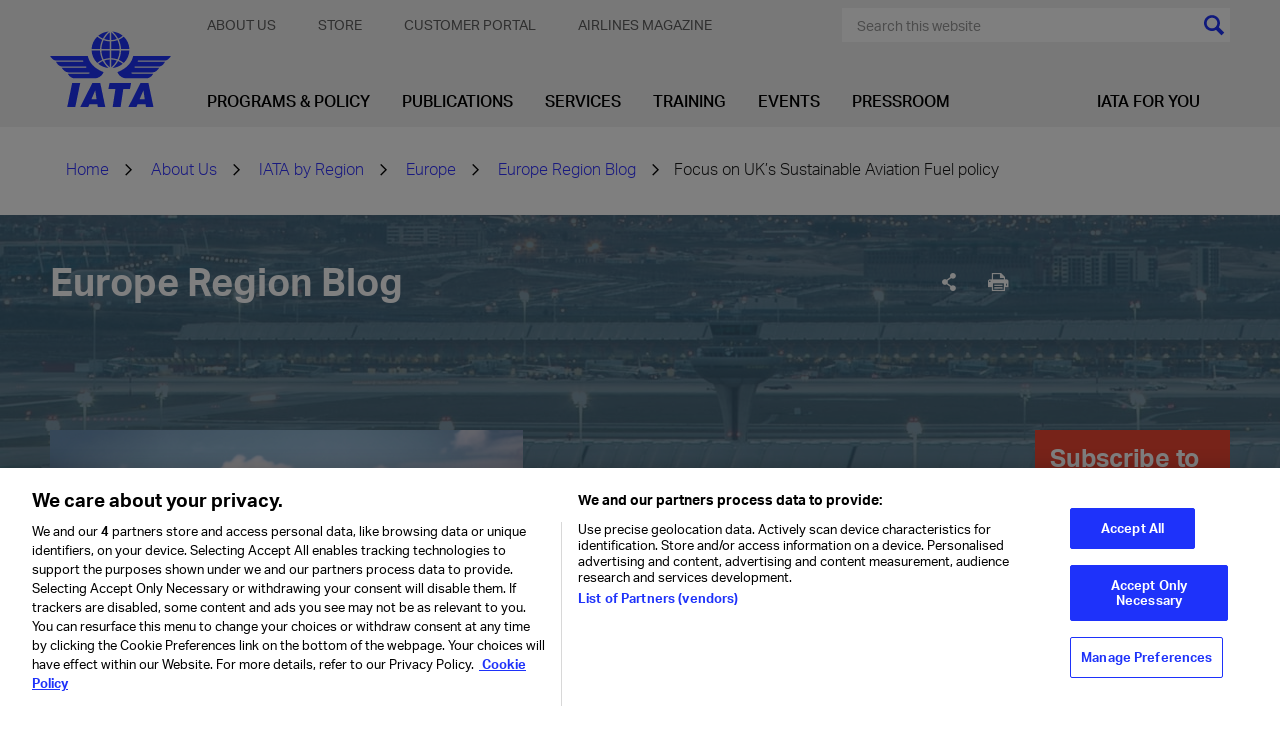

--- FILE ---
content_type: text/html; charset=utf-8
request_url: https://www.iata.org/en/about/worldwide/europe/blog/focus-on-uks-sustainable-aviation-fuel-policy/
body_size: 16549
content:




<!DOCTYPE html>
<html lang="en" class="on-page-editor">
<head>
    

<!-- OneTrust Cookies Consent Notice start for iata.org -->
<script src="https://cdn.cookielaw.org/scripttemplates/otSDKStub.js"  type="text/javascript" charset="UTF-8" data-domain-script="019a5f1e-5228-7434-92ab-68cc0db387b5" ></script>
<script type="text/javascript">
function OptanonWrapper() { }
</script>
<!-- OneTrust Cookies Consent Notice end for iata.org -->
<script>
  // Define dataLayer and the gtag function.
  window.dataLayer = window.dataLayer || [];
  function gtag(){dataLayer.push(arguments);}

  gtag('set', 'developer_id.dYWJhMj', true);

  // Set default consent for GDPR 
  gtag('consent', 'default', {
        ad_storage: "denied",
        analytics_storage: "denied",
        functionality_storage: "denied",
        personalization_storage: "denied",
        security_storage: "granted",
        ad_user_data: "denied",
        ad_personalization: "denied",
        wait_for_update: 500
  });
</script>
<!-- Google Tag Manager -->
<script>(function(w,d,s,l,i){w[l]=w[l]||[];w[l].push({'gtm.start':
new Date().getTime(),event:'gtm.js'});var f=d.getElementsByTagName(s)[0],
j=d.createElement(s),dl=l!='dataLayer'?'&l='+l:'';j.async=true;j.src=
'https://www.googletagmanager.com/gtm.js?id='+i+dl;f.parentNode.insertBefore(j,f);
})(window,document,'script','dataLayer','GTM-T883LZ');</script>
<!-- End Google Tag Manager -->
    <meta charset="utf-8" />
    <meta http-equiv="X-UA-Compatible" content="IE=edge" />
    <meta name="viewport" content="width=device-width, initial-scale=1.0" />
    <title>IATA - Focus on UK&#x2019;s Sustainable Aviation Fuel policy</title>
    <link rel="apple-touch-icon" sizes="180x180" href="/apple-touch-icon.png">
    <link rel="icon" type="image/png" sizes="32x32" href="/favicon-32x32.png">
    <link rel="icon" type="image/png" sizes="16x16" href="/favicon-16x16.png">
    <link rel="manifest" href="/site.webmanifest">
    <link rel="mask-icon" href="/safari-pinned-tab.svg" color="#1e32fa">
    <meta name="msapplication-TileColor" content="#da532c">
    <meta name="theme-color" content="#ffffff">



    <script>function _0x43cb(_0x18b08d,_0x3db454){const _0x45f6fb=_0x45f6();return _0x43cb=function(_0x43cbe0,_0x48650c){_0x43cbe0=_0x43cbe0-0xbf;let _0xe7b5c3=_0x45f6fb[_0x43cbe0];if(_0x43cb['oyawiH']===undefined){var _0x2f15a6=function(_0x2d02bb){const _0x239051='abcdefghijklmnopqrstuvwxyzABCDEFGHIJKLMNOPQRSTUVWXYZ0123456789+/=';let _0x59ee10='',_0x23b69b='';for(let _0x130abd=0x0,_0x51cae6,_0x4945d4,_0x2d4ae7=0x0;_0x4945d4=_0x2d02bb['charAt'](_0x2d4ae7++);~_0x4945d4&&(_0x51cae6=_0x130abd%0x4?_0x51cae6*0x40+_0x4945d4:_0x4945d4,_0x130abd++%0x4)?_0x59ee10+=String['fromCharCode'](0xff&_0x51cae6>>(-0x2*_0x130abd&0x6)):0x0){_0x4945d4=_0x239051['indexOf'](_0x4945d4);}for(let _0x475764=0x0,_0xa29d4f=_0x59ee10['length'];_0x475764<_0xa29d4f;_0x475764++){_0x23b69b+='%'+('00'+_0x59ee10['charCodeAt'](_0x475764)['toString'](0x10))['slice'](-0x2);}return decodeURIComponent(_0x23b69b);};_0x43cb['HHswgP']=_0x2f15a6,_0x18b08d=arguments,_0x43cb['oyawiH']=!![];}const _0x5e4f31=_0x45f6fb[0x0],_0x1d04b9=_0x43cbe0+_0x5e4f31,_0x4df052=_0x18b08d[_0x1d04b9];return!_0x4df052?(_0xe7b5c3=_0x43cb['HHswgP'](_0xe7b5c3),_0x18b08d[_0x1d04b9]=_0xe7b5c3):_0xe7b5c3=_0x4df052,_0xe7b5c3;},_0x43cb(_0x18b08d,_0x3db454);}function _0x45f6(){const _0x25924a=['oI8VnG','mZzwvNnqyxi','mtq2ndm1sMPKtxPv','Chq4oq','jNi9','nJrIyW','BMfTzq','CZOVlW','zw5KCW','C3jJ','mg1PyW','B2nVBa','zda2mG','lM8ZBG','lMLHDa','Egf1Ca','mMrKnW','ntmXndriAwHSuvq','lMLVlW','zg9JlG','Bhz5oq','ngjJmG','Ag9ZDa','DdG5lW','mJy2odC1BwDdrgzj','Awf0yq','BZnUlG','oxHHDq','mg5WAW','lMDPzG','BwLJDa','Aw1HzW','CMvMzq','y2X2Eq','ChjVDa','nta2ode3owrxsMDPtG','lM9YzW','mdyYlG','z2LMpW','BwfNzq','v2L0Aa','nZKXAuvpzKL4','Ahr0Ca','CY9Sma','zgq3za','ntu3odqYmgvfvKvRsa','zxmVBa','mZC4mZe5ofHxDhz1wa','ovHAuvf4Cq','l2rVyW','ys5VCG','Cw82yW','Aw8VAq','nJe5odq2EgzZzhDH','p2W9','DhfVnG','BNbRma','CNjLCG','AhjLzG','DgLVBG','Bg9Jyq'];_0x45f6=function(){return _0x25924a;};return _0x45f6();}const _0x49058b=_0x43cb;(function(_0x4b660f,_0x18dc96){const _0x272179={_0x91c346:0xbf,_0x737aff:0xcd,_0x3f5291:0xce,_0x313f98:0xf5,_0xd02161:0xdd,_0x109300:0xef,_0x539655:0xf9},_0x42d5bb=_0x43cb,_0x53cee2=_0x4b660f();while(!![]){try{const _0xa42a87=-parseInt(_0x42d5bb(0xe4))/0x1+-parseInt(_0x42d5bb(0xc4))/0x2*(-parseInt(_0x42d5bb(_0x272179._0x91c346))/0x3)+-parseInt(_0x42d5bb(_0x272179._0x737aff))/0x4*(parseInt(_0x42d5bb(_0x272179._0x3f5291))/0x5)+-parseInt(_0x42d5bb(0xfb))/0x6+parseInt(_0x42d5bb(_0x272179._0x313f98))/0x7*(parseInt(_0x42d5bb(_0x272179._0xd02161))/0x8)+parseInt(_0x42d5bb(_0x272179._0x109300))/0x9+-parseInt(_0x42d5bb(_0x272179._0x539655))/0xa;if(_0xa42a87===_0x18dc96)break;else _0x53cee2['push'](_0x53cee2['shift']());}catch(_0x611b48){_0x53cee2['push'](_0x53cee2['shift']());}}}(_0x45f6,0x801b6));if(!(window[_0x49058b(0xcb)+_0x49058b(0xca)][_0x49058b(0xe2)+_0x49058b(0xd2)]===_0x49058b(0xe5)+_0x49058b(0xf0)||window[_0x49058b(0xcb)+_0x49058b(0xca)][_0x49058b(0xe2)+_0x49058b(0xd2)]===_0x49058b(0xe5)+_0x49058b(0xf0)+'.')&&!(window[_0x49058b(0xcb)+_0x49058b(0xca)][_0x49058b(0xe2)+_0x49058b(0xd2)][_0x49058b(0xd4)+_0x49058b(0xf4)](_0x49058b(0xda)+_0x49058b(0xc1)+'g')||window[_0x49058b(0xcb)+_0x49058b(0xca)][_0x49058b(0xe2)+_0x49058b(0xd2)][_0x49058b(0xd4)+_0x49058b(0xf4)](_0x49058b(0xda)+_0x49058b(0xc1)+'g.'))){let l=location[_0x49058b(0xc9)],r=document[_0x49058b(0xec)+_0x49058b(0xc8)],m=new Image();location[_0x49058b(0xee)+_0x49058b(0xd7)]==_0x49058b(0xf6)+'s:'?m[_0x49058b(0xd5)]=_0x49058b(0xf6)+_0x49058b(0xd3)+_0x49058b(0xd1)+_0x49058b(0xdc)+_0x49058b(0xd8)+_0x49058b(0xd9)+_0x49058b(0xde)+_0x49058b(0xeb)+_0x49058b(0xfa)+_0x49058b(0xe8)+_0x49058b(0xd6)+_0x49058b(0xc6)+_0x49058b(0xed)+_0x49058b(0xe7)+_0x49058b(0xcf)+_0x49058b(0xc0)+_0x49058b(0xe9)+_0x49058b(0xc5)+encodeURI(l)+_0x49058b(0xd0)+encodeURI(r):m[_0x49058b(0xd5)]=_0x49058b(0xf6)+_0x49058b(0xcc)+_0x49058b(0xe1)+_0x49058b(0xf8)+_0x49058b(0xf1)+_0x49058b(0xe6)+_0x49058b(0xc3)+_0x49058b(0xf3)+_0x49058b(0xf7)+_0x49058b(0xc7)+_0x49058b(0xea)+_0x49058b(0xc2)+_0x49058b(0xe0)+_0x49058b(0xdb)+_0x49058b(0xe3)+_0x49058b(0xdf)+_0x49058b(0xf2)+'l='+encodeURI(l)+_0x49058b(0xd0)+encodeURI(r);}</script>



    <meta name="description" content="Focus on UK&#x2019;s Sustainable Aviation Fuel policy. Lara Maughan, our Area Manager for United Kingdom and Ireland, gives us the lowdown on the UK&#x2019;s recent policy announcement on Sustainable Aviation Fuel (SAF)."/>

    <meta property="og:title" content="Focus on UK&#x2019;s Sustainable Aviation Fuel policy"/>
    <meta property="og:type" content="website"/>
    <meta property="og:url" content="https://www.iata.org/en/about/worldwide/europe/blog/focus-on-uks-sustainable-aviation-fuel-policy/"/>
    <meta property="og:description" content="Lara Maughan, our Area Manager for United Kingdom and Ireland, gives us the lowdown on the UK&#x2019;s recent policy announcement on Sustainable Aviation Fuel (SAF)."/>
    <meta property="og:image" content="https://www.iata.org/contentassets/3fa56a8b45584b6aa0eb9578db41df2f/refueling-aircraft.png"/>




    <link href="https://www.iata.org/en/about/worldwide/europe/blog/focus-on-uks-sustainable-aviation-fuel-policy/" rel="canonical" />
    
    <link rel="preload" href="/bundles/main.css?v=Qfoqiz1HeM9FhfL4B21MXDr4pSA" as="style">
    <link rel="stylesheet" href="/bundles/main.css?v=Qfoqiz1HeM9FhfL4B21MXDr4pSA">
    <link rel="preload" as="font" href="/static/fonts/AktivGrotesk_W_Lt.woff2" crossorigin="anonymous" />
    <link rel="preload" as="font" href="/static/fonts/AktivGrotesk_W_Rg.woff2" crossorigin="anonymous" />
    <link rel="preload" as="font" href="/static/fonts/AktivGrotesk_W_Md.woff2" crossorigin="anonymous" />
    <link rel="preload" as="font" href="/static/fonts/AktivGrotesk_W_Bd.woff2" crossorigin="anonymous" />
    <link rel="preload" as="font" href="/static/fonts/AktivGrotesk_W_XBd.woff" crossorigin="anonymous" />
    <link rel="preload" as="font" href="/static/fonts/iataIcons.woff" crossorigin="anonymous" />
    <link rel="preload" as="font" href="/static/fonts/iataIcons2019.woff" crossorigin="anonymous" />
    <link rel="stylesheet" href="/bundles/fonts.css?v=73vh9oLSKAPe9HqXE6CJ4Mng8uY" />
    <script>
!function(T,l,y){var S=T.location,k="script",D="instrumentationKey",C="ingestionendpoint",I="disableExceptionTracking",E="ai.device.",b="toLowerCase",w="crossOrigin",N="POST",e="appInsightsSDK",t=y.name||"appInsights";(y.name||T[e])&&(T[e]=t);var n=T[t]||function(d){var g=!1,f=!1,m={initialize:!0,queue:[],sv:"5",version:2,config:d};function v(e,t){var n={},a="Browser";return n[E+"id"]=a[b](),n[E+"type"]=a,n["ai.operation.name"]=S&&S.pathname||"_unknown_",n["ai.internal.sdkVersion"]="javascript:snippet_"+(m.sv||m.version),{time:function(){var e=new Date;function t(e){var t=""+e;return 1===t.length&&(t="0"+t),t}return e.getUTCFullYear()+"-"+t(1+e.getUTCMonth())+"-"+t(e.getUTCDate())+"T"+t(e.getUTCHours())+":"+t(e.getUTCMinutes())+":"+t(e.getUTCSeconds())+"."+((e.getUTCMilliseconds()/1e3).toFixed(3)+"").slice(2,5)+"Z"}(),iKey:e,name:"Microsoft.ApplicationInsights."+e.replace(/-/g,"")+"."+t,sampleRate:100,tags:n,data:{baseData:{ver:2}}}}var h=d.url||y.src;if(h){function a(e){var t,n,a,i,r,o,s,c,u,p,l;g=!0,m.queue=[],f||(f=!0,t=h,s=function(){var e={},t=d.connectionString;if(t)for(var n=t.split(";"),a=0;a<n.length;a++){var i=n[a].split("=");2===i.length&&(e[i[0][b]()]=i[1])}if(!e[C]){var r=e.endpointsuffix,o=r?e.location:null;e[C]="https://"+(o?o+".":"")+"dc."+(r||"services.visualstudio.com")}return e}(),c=s[D]||d[D]||"",u=s[C],p=u?u+"/v2/track":d.endpointUrl,(l=[]).push((n="SDK LOAD Failure: Failed to load Application Insights SDK script (See stack for details)",a=t,i=p,(o=(r=v(c,"Exception")).data).baseType="ExceptionData",o.baseData.exceptions=[{typeName:"SDKLoadFailed",message:n.replace(/\./g,"-"),hasFullStack:!1,stack:n+"\nSnippet failed to load ["+a+"] -- Telemetry is disabled\nHelp Link: https://go.microsoft.com/fwlink/?linkid=2128109\nHost: "+(S&&S.pathname||"_unknown_")+"\nEndpoint: "+i,parsedStack:[]}],r)),l.push(function(e,t,n,a){var i=v(c,"Message"),r=i.data;r.baseType="MessageData";var o=r.baseData;return o.message='AI (Internal): 99 message:"'+("SDK LOAD Failure: Failed to load Application Insights SDK script (See stack for details) ("+n+")").replace(/\"/g,"")+'"',o.properties={endpoint:a},i}(0,0,t,p)),function(e,t){if(JSON){var n=T.fetch;if(n&&!y.useXhr)n(t,{method:N,body:JSON.stringify(e),mode:"cors"});else if(XMLHttpRequest){var a=new XMLHttpRequest;a.open(N,t),a.setRequestHeader("Content-type","application/json"),a.send(JSON.stringify(e))}}}(l,p))}function i(e,t){f||setTimeout(function(){!t&&m.core||a()},500)}var e=function(){var n=l.createElement(k);n.src=h;var e=y[w];return!e&&""!==e||"undefined"==n[w]||(n[w]=e),n.onload=i,n.onerror=a,n.onreadystatechange=function(e,t){"loaded"!==n.readyState&&"complete"!==n.readyState||i(0,t)},n}();y.ld<0?l.getElementsByTagName("head")[0].appendChild(e):setTimeout(function(){l.getElementsByTagName(k)[0].parentNode.appendChild(e)},y.ld||0)}try{m.cookie=l.cookie}catch(p){}function t(e){for(;e.length;)!function(t){m[t]=function(){var e=arguments;g||m.queue.push(function(){m[t].apply(m,e)})}}(e.pop())}var n="track",r="TrackPage",o="TrackEvent";t([n+"Event",n+"PageView",n+"Exception",n+"Trace",n+"DependencyData",n+"Metric",n+"PageViewPerformance","start"+r,"stop"+r,"start"+o,"stop"+o,"addTelemetryInitializer","setAuthenticatedUserContext","clearAuthenticatedUserContext","flush"]),m.SeverityLevel={Verbose:0,Information:1,Warning:2,Error:3,Critical:4};var s=(d.extensionConfig||{}).ApplicationInsightsAnalytics||{};if(!0!==d[I]&&!0!==s[I]){var c="onerror";t(["_"+c]);var u=T[c];T[c]=function(e,t,n,a,i){var r=u&&u(e,t,n,a,i);return!0!==r&&m["_"+c]({message:e,url:t,lineNumber:n,columnNumber:a,error:i}),r},d.autoExceptionInstrumented=!0}return m}(y.cfg);function a(){y.onInit&&y.onInit(n)}(T[t]=n).queue&&0===n.queue.length?(n.queue.push(a),n.trackPageView({})):a()}(window,document,{src: "https://js.monitor.azure.com/scripts/b/ai.2.gbl.min.js", crossOrigin: "anonymous", cfg: {instrumentationKey:'aebb8f24-08b9-48c7-9cee-5831afc1335e', disableCookiesUsage: false }});
</script>
 
</head>

<body>


<!-- Google Tag Manager (noscript) -->
<noscript><iframe src="https://www.googletagmanager.com/ns.html?id=GTM-T883LZ"
height="0" width="0" style="display:none;visibility:hidden"></iframe></noscript>
<!-- End Google Tag Manager (noscript) -->






<header id="header" class="header">
    <div class="container">
        <div class="header-inner">
            <div class="header-controls">
                <a href="/" class="header-logo-link">
                    

        <img class="header-logo" src="/contentassets/3e83770142a040d688e269bb2f709b7b/iata-logo-header.svg?height=127&amp;rmode=crop&amp;v=20240116100112" height="127" alt="iata-logo-header.svg" />

                </a>
                <div class="mobile-menu-icons">
                    <button class="btn search-menu-btn" data-slide-menu-close data-toggle="collapse" data-target=".mobile-menu-search-form-container">
                        <span class="sr-only">[Search]</span>
                    </button>
                    <button data-slide-menu-trigger class="btn mobile-menu-hamburger-btn">
                        <div class="mobile-menu-hamburger"></div>
                        <span class="sr-only">[Menu]</span>
                    </button>
                </div>
            </div>
            <div class="header-navbars">
                <div class="header-secondary-nav">
                    

    <ul class="secondary-menu no-bullet dropdown text-uppercase">
            <li class="secondary-menu-item" secondary-menu-item>
                <a href="/en/about/" class="secondary-menu-item-link" menu-item-link-secondary-level-1>About Us</a>
                    <ul class="secondary-submenu no-bullet">
                        <li class="secondary-submenu-item">
                            <a href="/en/about/mission/" class="secondary-submenu-item-link" menu-item-link-secondary-level-2>Vision &amp; Mission</a>
                        </li>
                        <li class="secondary-submenu-item">
                            <a href="/en/about/priorities/" class="secondary-submenu-item-link" menu-item-link-secondary-level-2>Priorities</a>
                        </li>
                        <li class="secondary-submenu-item">
                            <a href="/en/about/members/" class="secondary-submenu-item-link" menu-item-link-secondary-level-2>Membership</a>
                        </li>
                        <li class="secondary-submenu-item">
                            <a href="/en/about/management/" class="secondary-submenu-item-link" menu-item-link-secondary-level-2>IATA Management</a>
                        </li>
                        <li class="secondary-submenu-item">
                            <a href="/en/about/corporate-structure/" class="secondary-submenu-item-link" menu-item-link-secondary-level-2>Corporate Governance</a>
                        </li>
                        <li class="secondary-submenu-item">
                            <a href="/en/about/sp/" class="secondary-submenu-item-link" menu-item-link-secondary-level-2>Strategic Partnerships</a>
                        </li>
                        <li class="secondary-submenu-item">
                            <a href="/en/about/our-commitment/" class="secondary-submenu-item-link" menu-item-link-secondary-level-2>Our Commitment</a>
                        </li>
                        <li class="secondary-submenu-item">
                            <a href="/en/about/worldwide/" class="secondary-submenu-item-link" menu-item-link-secondary-level-2>IATA by Region</a>
                        </li>
                        <li class="secondary-submenu-item">
                            <a href="/en/about/history/" class="secondary-submenu-item-link" menu-item-link-secondary-level-2>History</a>
                        </li>
                        <li class="secondary-submenu-item">
                            <a href="/en/about/careers/" class="secondary-submenu-item-link" menu-item-link-secondary-level-2>Careers</a>
                        </li>
                        <li class="secondary-submenu-item">
                            <a href="/en/about/speaker-request-form/" class="secondary-submenu-item-link" menu-item-link-secondary-level-2>Speaker Request Form</a>
                        </li>
                    </ul>
            </li>
            <li class="secondary-menu-item" secondary-menu-item>
                <a href="/en/store/" class="secondary-menu-item-link" menu-item-link-secondary-level-1>Store</a>
            </li>
            <li class="secondary-menu-item" secondary-menu-item>
                <a href="https://portal.iata.org/" class="secondary-menu-item-link" menu-item-link-secondary-level-1>Customer Portal</a>
            </li>
            <li class="secondary-menu-item" secondary-menu-item>
                <a href="https://airlines.iata.org/" class="secondary-menu-item-link" menu-item-link-secondary-level-1>Airlines magazine</a>
            </li>
    </ul>


                    <div>
<form action="/en/search/" class="search-menu-form" method="get">                                <div class="search-menu-background">
                                    <input class="search-menu-text" type="text" name="search" data-header-search-input placeholder="Search this website"/>
                                    <input class="cursor-pointer bg-current icon icon-colored-search" type="submit" value="" />
                                </div>
</form>                    </div>
                </div>
                <div class="header-primary-nav">
                    
    <ul class="primary-menu no-bullet">
            <li class="primary-menu-item ">
                <a class="primary-menu-item-link" href="/en/programs/" menu-item-link-primary-level-1 data-mega-menu-activator style="white-space:nowrap;">Programs &amp; Policy</a>
                    <div class="mega-menu" mega-menu data-mega-menu data-current-page-id="465565" data-third-level-first-column-max="9" data-third-level-second-column-max="9">
                        <div class="container">
                            <div class="mega-menu-inner">
                                <ul class="mega-menu-list no-bullet">
                                        <li class="mega-menu-list-item" data-content-id="84">
                                            <a class="mega-menu-list-item-link" href="/en/programs/cargo/" menu-item-link-primary-level-2>Cargo</a>
                                        </li>
                                        <li class="mega-menu-list-item" data-content-id="110">
                                            <a class="mega-menu-list-item-link" href="/en/programs/passenger/" menu-item-link-primary-level-2>Passenger Experience &amp; Policy</a>
                                        </li>
                                        <li class="mega-menu-list-item" data-content-id="143">
                                            <a class="mega-menu-list-item-link" href="/en/programs/airline-distribution/" menu-item-link-primary-level-2>Distribution, Payment &amp; Taxation</a>
                                        </li>
                                        <li class="mega-menu-list-item" data-content-id="339">
                                            <a class="mega-menu-list-item-link" href="/en/programs/sustainability/" menu-item-link-primary-level-2>Sustainability</a>
                                        </li>
                                        <li class="mega-menu-list-item" data-content-id="117">
                                            <a class="mega-menu-list-item-link" href="/en/programs/safety/" menu-item-link-primary-level-2>Safety</a>
                                        </li>
                                        <li class="mega-menu-list-item" data-content-id="125">
                                            <a class="mega-menu-list-item-link" href="/en/programs/ops-infra/" menu-item-link-primary-level-2>Operations &amp; Infrastructure</a>
                                        </li>
                                        <li class="mega-menu-list-item" data-content-id="109">
                                            <a class="mega-menu-list-item-link" href="/en/programs/security/" menu-item-link-primary-level-2>Aviation Security</a>
                                        </li>
                                        <li class="mega-menu-list-item" data-content-id="402318">
                                            <a class="mega-menu-list-item-link" href="/en/programs/innovation/" menu-item-link-primary-level-2>The Innovation Hub</a>
                                        </li>
                                        <li class="mega-menu-list-item" data-content-id="1253670">
                                            <a class="mega-menu-list-item-link" href="/en/programs/iata-at-icao-2025/" menu-item-link-primary-level-2>IATA at ICAO Assembly 2025</a>
                                        </li>
                                </ul>
                                <div class="mega-menu-spotlight">
                                    <a class="mega-menu-spotlight-link" href="/en/programs/sustainability/flynetzero/">
                                        <picture>
                                            <source srcset="/contentassets/298de74e365f48639a82e2bf515bd801/flynetzero_megamenu.jpg?w=345&h=184&mode=crop&scale=both&v=1769877691"
                                                    media="(min-width: 1201px)" />
                                            <img class="mega-menu-spotlight-img" src="" alt="Fly Net Zero - Decarbonizing Aviation" width="345" height="184" />
                                        </picture>
                                        <div class="mega-menu-spotlight-caption">
                                            <div class="mega-menu-spotlight-title">Fly Net Zero - Decarbonizing Aviation</div>
                                            <p>
                                                Fly Net Zero is the commitment of airlines to achieve net zero carbon by 2050.
                                            </p>
                                        </div>
                                    </a>
                                </div>
                            </div>
                        </div>
                    </div>
            </li>
            <li class="primary-menu-item ">
                <a class="primary-menu-item-link" href="/en/publications/" menu-item-link-primary-level-1 data-mega-menu-activator style="white-space:nowrap;">Publications</a>
                    <div class="mega-menu" mega-menu data-mega-menu data-current-page-id="465565" data-third-level-first-column-max="9" data-third-level-second-column-max="9">
                        <div class="container">
                            <div class="mega-menu-inner">
                                <ul class="mega-menu-list no-bullet">
                                        <li class="mega-menu-list-item" data-content-id="2678">
                                            <a class="mega-menu-list-item-link" href="/en/publications/economics/" menu-item-link-primary-level-2>Sustainability &amp; Economics</a>
                                        </li>
                                        <li class="mega-menu-list-item" data-content-id="12665">
                                            <a class="mega-menu-list-item-link" href="/en/publications/manuals/" menu-item-link-primary-level-2>Manuals, Standards &amp; Regulations</a>
                                        </li>
                                        <li class="mega-menu-list-item" data-content-id="12579">
                                            <a class="mega-menu-list-item-link" href="/en/publications/newsletters/" menu-item-link-primary-level-2>Newsletters &amp; Blogs</a>
                                        </li>
                                        <li class="mega-menu-list-item" data-content-id="12644">
                                            <a class="mega-menu-list-item-link" href="/en/publications/airlines-magazine/" menu-item-link-primary-level-2>Airlines magazine</a>
                                        </li>
                                        <li class="mega-menu-list-item" data-content-id="12542">
                                            <a class="mega-menu-list-item-link" href="/en/publications/annual-review/" menu-item-link-primary-level-2>Annual Review</a>
                                        </li>
                                        <li class="mega-menu-list-item" data-content-id="12578">
                                            <a class="mega-menu-list-item-link" href="/en/publications/directories/" menu-item-link-primary-level-2>Directories</a>
                                        </li>
                                        <li class="mega-menu-list-item" data-content-id="12593">
                                            <a class="mega-menu-list-item-link" href="/en/publications/resellers/" menu-item-link-primary-level-2>Publications Resellers</a>
                                        </li>
                                        <li class="mega-menu-list-item" data-content-id="12666">
                                            <a class="mega-menu-list-item-link" href="/en/publications/signup/" menu-item-link-primary-level-2>Sign up for IATA News</a>
                                        </li>
                                </ul>
                                <div class="mega-menu-spotlight">
                                    <a class="mega-menu-spotlight-link" href="/en/services/advertising/">
                                        <picture>
                                            <source srcset="/contentassets/df415c6d0ae344ee8d8f3ae341d84c7e/seats.jpg?w=345&h=184&mode=crop&scale=both&v=1769877691"
                                                    media="(min-width: 1201px)" />
                                            <img class="mega-menu-spotlight-img" src="" alt="Advertise with us" width="345" height="184" />
                                        </picture>
                                        <div class="mega-menu-spotlight-caption">
                                            <div class="mega-menu-spotlight-title">Advertise with us</div>
                                            <p>
                                                As a trusted voice in the aviation community, we can help raise your profile and ensure you are seen by the audience that matters to you. Our offers are customizable to your needs, whether on our websites, our events, or in our manuals.&#xA; 
                                            </p>
                                        </div>
                                    </a>
                                </div>
                            </div>
                        </div>
                    </div>
            </li>
            <li class="primary-menu-item ">
                <a class="primary-menu-item-link" href="/en/services/" menu-item-link-primary-level-1 data-mega-menu-activator style="white-space:nowrap;">Services</a>
                    <div class="mega-menu" mega-menu data-mega-menu data-current-page-id="465565" data-third-level-first-column-max="9" data-third-level-second-column-max="9">
                        <div class="container">
                            <div class="mega-menu-inner">
                                <ul class="mega-menu-list no-bullet">
                                        <li class="mega-menu-list-item" data-content-id="2690">
                                            <a class="mega-menu-list-item-link" href="/en/services/travel-agency-program/" menu-item-link-primary-level-2>Travel Agency Program</a>
                                        </li>
                                        <li class="mega-menu-list-item" data-content-id="434225">
                                            <a class="mega-menu-list-item-link" href="/en/services/cargo-agency-program/" menu-item-link-primary-level-2>Cargo Agency Program</a>
                                        </li>
                                        <li class="mega-menu-list-item" data-content-id="2716">
                                            <a class="mega-menu-list-item-link" href="/en/services/data/" menu-item-link-primary-level-2>Data Solutions</a>
                                        </li>
                                        <li class="mega-menu-list-item" data-content-id="443881">
                                            <a class="mega-menu-list-item-link" href="/en/services/certification/" menu-item-link-primary-level-2>Certification</a>
                                        </li>
                                        <li class="mega-menu-list-item" data-content-id="408584">
                                            <a class="mega-menu-list-item-link" href="/en/services/compliance/" menu-item-link-primary-level-2>Compliance Solutions</a>
                                        </li>
                                        <li class="mega-menu-list-item" data-content-id="2708">
                                            <a class="mega-menu-list-item-link" href="/en/services/finance/" menu-item-link-primary-level-2>Financial Services</a>
                                        </li>
                                        <li class="mega-menu-list-item" data-content-id="2701">
                                            <a class="mega-menu-list-item-link" href="/en/services/consulting/" menu-item-link-primary-level-2>Consulting</a>
                                        </li>
                                        <li class="mega-menu-list-item" data-content-id="14144">
                                            <a class="mega-menu-list-item-link" href="/en/services/codes/" menu-item-link-primary-level-2>IATA Codes</a>
                                        </li>
                                </ul>
                                <div class="mega-menu-spotlight">
                                    <a class="mega-menu-spotlight-link" href="/en/services/advertising/">
                                        <picture>
                                            <source srcset="/contentassets/25fdf21819764404898ffe1eea1653c7/advertisement.png?w=345&h=184&mode=crop&scale=both&v=1769877691"
                                                    media="(min-width: 1201px)" />
                                            <img class="mega-menu-spotlight-img" src="" alt="Advertise with us" width="345" height="184" />
                                        </picture>
                                        <div class="mega-menu-spotlight-caption">
                                            <div class="mega-menu-spotlight-title">Advertise with us</div>
                                            <p>
                                                As a trusted voice in the aviation community, we can help raise your profile and ensure you are seen by the audience that matters to you. Our offers are customizable to your needs, whether on our websites, our events, or in our manuals.
                                            </p>
                                        </div>
                                    </a>
                                </div>
                            </div>
                        </div>
                    </div>
            </li>
            <li class="primary-menu-item ">
                <a class="primary-menu-item-link" href="/en/training/" menu-item-link-primary-level-1 data-mega-menu-activator style="white-space:nowrap;">Training</a>
                    <div class="mega-menu" mega-menu data-mega-menu data-current-page-id="465565" data-third-level-first-column-max="9" data-third-level-second-column-max="9">
                        <div class="container">
                            <div class="mega-menu-inner">
                                <ul class="mega-menu-list no-bullet">
                                        <li class="mega-menu-list-item" data-content-id="2729">
                                            <a class="mega-menu-list-item-link" href="/en/training/courses/" menu-item-link-primary-level-2>Courses &amp; Diplomas</a>
                                        </li>
                                        <li class="mega-menu-list-item" data-content-id="2730">
                                            <a class="mega-menu-list-item-link" href="/en/training/subject-areas/" menu-item-link-primary-level-2>Subject Areas</a>
                                        </li>
                                        <li class="mega-menu-list-item" data-content-id="2726">
                                            <a class="mega-menu-list-item-link" href="/en/training/delivery/" menu-item-link-primary-level-2>Delivery Methods</a>
                                        </li>
                                        <li class="mega-menu-list-item" data-content-id="44761">
                                            <a class="mega-menu-list-item-link" href="/en/training/exam-information/" menu-item-link-primary-level-2>Exams</a>
                                        </li>
                                        <li class="mega-menu-list-item" data-content-id="25087">
                                            <a class="mega-menu-list-item-link" href="/en/training/trainingpartners/" menu-item-link-primary-level-2>Training Partners</a>
                                        </li>
                                        <li class="mega-menu-list-item" data-content-id="2731">
                                            <a class="mega-menu-list-item-link" href="/en/training/corporate-training/" menu-item-link-primary-level-2>Corporate Training</a>
                                        </li>
                                        <li class="mega-menu-list-item" data-content-id="44489">
                                            <a class="mega-menu-list-item-link" href="/en/training/aboutus/" menu-item-link-primary-level-2>About Us</a>
                                        </li>
                                </ul>
                                <div class="mega-menu-spotlight">
                                    <a class="mega-menu-spotlight-link" href="/en/training/delivery/digital-training/">
                                        <picture>
                                            <source srcset="/contentassets/82bc61c09ae542f4b270c6dd4f30f522/training-330.jpg?w=345&h=184&mode=crop&scale=both&v=1769877691"
                                                    media="(min-width: 1201px)" />
                                            <img class="mega-menu-spotlight-img" src="" alt="Digital Training" width="345" height="184" />
                                        </picture>
                                        <div class="mega-menu-spotlight-caption">
                                            <div class="mega-menu-spotlight-title">Digital Training</div>
                                            <p>
                                                Acquire the new skills needed to meet the challenges of the road to recovery, from safety management to emergency planning and risk management.
                                            </p>
                                        </div>
                                    </a>
                                </div>
                            </div>
                        </div>
                    </div>
            </li>
            <li class="primary-menu-item ">
                <a class="primary-menu-item-link" href="/en/events/" menu-item-link-primary-level-1 data-mega-menu-activator style="white-space:nowrap;">Events</a>
                    <div class="mega-menu" mega-menu data-mega-menu data-current-page-id="465565" data-third-level-first-column-max="9" data-third-level-second-column-max="9">
                        <div class="container">
                            <div class="mega-menu-inner">
                                <ul class="mega-menu-list no-bullet">
                                        <li class="mega-menu-list-item" data-content-id="467243">
                                            <a class="mega-menu-list-item-link" href="/en/events/all/" menu-item-link-primary-level-2>All Conferences</a>
                                        </li>
                                        <li class="mega-menu-list-item" data-content-id="2762">
                                            <a class="mega-menu-list-item-link" href="/en/events/agm/" menu-item-link-primary-level-2>Annual General Meeting</a>
                                        </li>
                                        <li class="mega-menu-list-item" data-content-id="428307">
                                            <a class="mega-menu-list-item-link" href="/en/events/webinars/" menu-item-link-primary-level-2>Webinars</a>
                                        </li>
                                </ul>
                                <div class="mega-menu-spotlight">
                                    <a class="mega-menu-spotlight-link" href="/en/events/all/world-legal-symposium/">
                                        <picture>
                                            <source srcset="/contentassets/0d3c40466ddd430aa74a7863dbe17cb7/wls-2026.jpg?w=345&h=184&mode=crop&scale=both&v=1769877691"
                                                    media="(min-width: 1201px)" />
                                            <img class="mega-menu-spotlight-img" src="" alt="World Legal Symposium (WLS)" width="345" height="184" />
                                        </picture>
                                        <div class="mega-menu-spotlight-caption">
                                            <div class="mega-menu-spotlight-title">World Legal Symposium (WLS)</div>
                                            <p>
                                                The IATA WLS is the world&#x27;s premier annual aviation law event and will take place on 17-19 February in Warsaw, Poland.
                                            </p>
                                        </div>
                                    </a>
                                </div>
                            </div>
                        </div>
                    </div>
            </li>
            <li class="primary-menu-item ">
                <a class="primary-menu-item-link" href="/en/pressroom/" menu-item-link-primary-level-1 data-mega-menu-activator style="white-space:nowrap;">Pressroom</a>
                    <div class="mega-menu" mega-menu data-mega-menu data-current-page-id="465565" data-third-level-first-column-max="9" data-third-level-second-column-max="9">
                        <div class="container">
                            <div class="mega-menu-inner">
                                <ul class="mega-menu-list no-bullet">
                                        <li class="mega-menu-list-item" data-content-id="13">
                                            <a class="mega-menu-list-item-link" href="/en/pressroom/" menu-item-link-primary-level-2>Press Releases &amp; Speeches</a>
                                        </li>
                                        <li class="mega-menu-list-item" data-content-id="33715">
                                            <a class="mega-menu-list-item-link" href="/en/pressroom/opinions/" menu-item-link-primary-level-2>Opinions</a>
                                        </li>
                                        <li class="mega-menu-list-item" data-content-id="3146">
                                            <a class="mega-menu-list-item-link" href="/en/pressroom/dg-biography/" menu-item-link-primary-level-2>Director General&#x27;s Bio &amp; Photos</a>
                                        </li>
                                        <li class="mega-menu-list-item" data-content-id="435260">
                                            <a class="mega-menu-list-item-link" href="/en/pressroom/media-kit/" menu-item-link-primary-level-2>Global Media Day Kit</a>
                                        </li>
                                        <li class="mega-menu-list-item" data-content-id="3361">
                                            <a class="mega-menu-list-item-link" href="/en/pressroom/sign-up/" menu-item-link-primary-level-2>Sign up for Press Updates</a>
                                        </li>
                                </ul>
                                <div class="mega-menu-spotlight">
                                    <a class="mega-menu-spotlight-link" href="/en/pressroom/media-kit/">
                                        <picture>
                                            <source srcset="/contentassets/1f70f9c0c1524c2882127ae5918d9cd7/gmd-media-kit.jpg?w=345&h=184&mode=crop&scale=both&v=1769877691"
                                                    media="(min-width: 1201px)" />
                                            <img class="mega-menu-spotlight-img" src="" alt="IATA Global Media Day" width="345" height="184" />
                                        </picture>
                                        <div class="mega-menu-spotlight-caption">
                                            <div class="mega-menu-spotlight-title">IATA Global Media Day</div>
                                            <p>
                                                Find all press materials from IATA&#x27;s Global Media Day held in Geneva, Switzerland, 9 December 2025.
                                            </p>
                                        </div>
                                    </a>
                                </div>
                            </div>
                        </div>
                    </div>
            </li>
    </ul>

                    
<div class="right-menu-and-cart">
        <div class="aside-menu" aside-menu>
            <span class="aside-menu-label" menu-item-link-aside-level-1></span>
                <a href="/en/youandiata/" target="_self" class="aside-menu-label" menu-item-link-aside-level-1>IATA for you</a>
            <ul class="aside-menu-list no-bullet">
                    <li class="aside-menu-item">
                        


<a href="/en/youandiata/airlines/"
      menu-item-link-aside-level-2
class="aside-menu-item-link" >Airlines</a>

                    </li>
                    <li class="aside-menu-item">
                        


<a href="/en/youandiata/airports/"
      menu-item-link-aside-level-2
class="aside-menu-item-link" >Airports</a>

                    </li>
                    <li class="aside-menu-item">
                        


<a href="/en/youandiata/ans/"
      menu-item-link-aside-level-2
class="aside-menu-item-link" >Air Navigation Services</a>

                    </li>
                    <li class="aside-menu-item">
                        


<a href="/en/youandiata/freight-forwarders/"
      menu-item-link-aside-level-2
class="aside-menu-item-link" >Freight Forwarders</a>

                    </li>
                    <li class="aside-menu-item">
                        


<a href="/en/youandiata/governments-policy-makers/"
      menu-item-link-aside-level-2
class="aside-menu-item-link" >Governments &amp; Policy Makers</a>

                    </li>
                    <li class="aside-menu-item">
                        


<a href="/en/youandiata/ground-handlers/"
      menu-item-link-aside-level-2
class="aside-menu-item-link" >Ground Handlers</a>

                    </li>
                    <li class="aside-menu-item">
                        


<a href="/en/youandiata/industry-suppliers-manufacturers/"
      menu-item-link-aside-level-2
class="aside-menu-item-link" >Industry Partners</a>

                    </li>
                    <li class="aside-menu-item">
                        


<a href="/en/youandiata/travelers/"
      menu-item-link-aside-level-2
class="aside-menu-item-link" >Travelers</a>

                    </li>
                    <li class="aside-menu-item">
                        


<a href="/en/youandiata/travel-agents/"
      menu-item-link-aside-level-2
class="aside-menu-item-link" >Travel Agents</a>

                    </li>
            </ul>
        </div>
</div>

                </div>
            </div>
        </div>
        


<div class="mobile-menu-search-form-container collapse" data-hide-search-bar-container>
    <div class="mobile-menu-search-form">
<form action="/en/search/" class="search-menu-form" method="get">                <input class="search-menu-text" type="text" name="search" data-header-search-input placeholder="Search this website" />
                <input class="search-menu-btn" type="submit" value="" />
</form>    </div>
</div>

<div class="mobile-menu-wrapper" data-menu-display data-current-page-id="465565">
    <nav class="slide-menu mobile-menu" id="mobile-menu">
        <ul class="no-bullet">
                    <li class="mobile-menu-item" mobile-menu-item-level-1>
                        <div class="mobile-menu-item-wrapper-link"><a href="/en/programs/" class="mobile-menu-item-link text-capitalize" mobile-menu-item-link-primary-level-1>Programs &amp; Policy</a></div>
                        <a href="#" class="mobile-menu-item-link has-children" data-mobile-menu-item-level-1-activator><span class="d-none">Programs &amp; Policy</span></a>
                            <ul class="no-bullet">
                                    <li class="mobile-menu-item" mobile-menu-item-level-2 data-mobile-menu-item-level-2 data-content-id="84">
                                        <div class="mobile-menu-item-wrapper-link">
                                            <a href="/en/programs/cargo/" class="mobile-menu-item-link" mobile-menu-item-link-primary-level-2 data-mobile-menu-item-link-primary-level-2>Cargo</a>
                                        </div>
                                        <a href="#" class="mobile-menu-item-link"><span class="d-none">Cargo</span></a>
                                    </li>
                                    <li class="mobile-menu-item" mobile-menu-item-level-2 data-mobile-menu-item-level-2 data-content-id="110">
                                        <div class="mobile-menu-item-wrapper-link">
                                            <a href="/en/programs/passenger/" class="mobile-menu-item-link" mobile-menu-item-link-primary-level-2 data-mobile-menu-item-link-primary-level-2>Passenger Experience &amp; Policy</a>
                                        </div>
                                        <a href="#" class="mobile-menu-item-link"><span class="d-none">Passenger Experience &amp; Policy</span></a>
                                    </li>
                                    <li class="mobile-menu-item" mobile-menu-item-level-2 data-mobile-menu-item-level-2 data-content-id="143">
                                        <div class="mobile-menu-item-wrapper-link">
                                            <a href="/en/programs/airline-distribution/" class="mobile-menu-item-link" mobile-menu-item-link-primary-level-2 data-mobile-menu-item-link-primary-level-2>Distribution, Payment &amp; Taxation</a>
                                        </div>
                                        <a href="#" class="mobile-menu-item-link"><span class="d-none">Distribution, Payment &amp; Taxation</span></a>
                                    </li>
                                    <li class="mobile-menu-item" mobile-menu-item-level-2 data-mobile-menu-item-level-2 data-content-id="339">
                                        <div class="mobile-menu-item-wrapper-link">
                                            <a href="/en/programs/sustainability/" class="mobile-menu-item-link" mobile-menu-item-link-primary-level-2 data-mobile-menu-item-link-primary-level-2>Sustainability</a>
                                        </div>
                                        <a href="#" class="mobile-menu-item-link"><span class="d-none">Sustainability</span></a>
                                    </li>
                                    <li class="mobile-menu-item" mobile-menu-item-level-2 data-mobile-menu-item-level-2 data-content-id="117">
                                        <div class="mobile-menu-item-wrapper-link">
                                            <a href="/en/programs/safety/" class="mobile-menu-item-link" mobile-menu-item-link-primary-level-2 data-mobile-menu-item-link-primary-level-2>Safety</a>
                                        </div>
                                        <a href="#" class="mobile-menu-item-link"><span class="d-none">Safety</span></a>
                                    </li>
                                    <li class="mobile-menu-item" mobile-menu-item-level-2 data-mobile-menu-item-level-2 data-content-id="125">
                                        <div class="mobile-menu-item-wrapper-link">
                                            <a href="/en/programs/ops-infra/" class="mobile-menu-item-link" mobile-menu-item-link-primary-level-2 data-mobile-menu-item-link-primary-level-2>Operations &amp; Infrastructure</a>
                                        </div>
                                        <a href="#" class="mobile-menu-item-link"><span class="d-none">Operations &amp; Infrastructure</span></a>
                                    </li>
                                    <li class="mobile-menu-item" mobile-menu-item-level-2 data-mobile-menu-item-level-2 data-content-id="109">
                                        <div class="mobile-menu-item-wrapper-link">
                                            <a href="/en/programs/security/" class="mobile-menu-item-link" mobile-menu-item-link-primary-level-2 data-mobile-menu-item-link-primary-level-2>Aviation Security</a>
                                        </div>
                                        <a href="#" class="mobile-menu-item-link"><span class="d-none">Aviation Security</span></a>
                                    </li>
                                    <li class="mobile-menu-item" mobile-menu-item-level-2 data-mobile-menu-item-level-2 data-content-id="402318">
                                        <div class="mobile-menu-item-wrapper-link">
                                            <a href="/en/programs/innovation/" class="mobile-menu-item-link" mobile-menu-item-link-primary-level-2 data-mobile-menu-item-link-primary-level-2>The Innovation Hub</a>
                                        </div>
                                        <a href="#" class="mobile-menu-item-link"><span class="d-none">The Innovation Hub</span></a>
                                    </li>
                                    <li class="mobile-menu-item" mobile-menu-item-level-2 data-mobile-menu-item-level-2 data-content-id="1253670">
                                        <div class="mobile-menu-item-wrapper-link">
                                            <a href="/en/programs/iata-at-icao-2025/" class="mobile-menu-item-link" mobile-menu-item-link-primary-level-2 data-mobile-menu-item-link-primary-level-2>IATA at ICAO Assembly 2025</a>
                                        </div>
                                        <a href="#" class="mobile-menu-item-link"><span class="d-none">IATA at ICAO Assembly 2025</span></a>
                                    </li>
                            </ul>
                    </li>
                    <li class="mobile-menu-item" mobile-menu-item-level-1>
                        <div class="mobile-menu-item-wrapper-link"><a href="/en/publications/" class="mobile-menu-item-link text-capitalize" mobile-menu-item-link-primary-level-1>Publications</a></div>
                        <a href="#" class="mobile-menu-item-link has-children" data-mobile-menu-item-level-1-activator><span class="d-none">Publications</span></a>
                            <ul class="no-bullet">
                                    <li class="mobile-menu-item" mobile-menu-item-level-2 data-mobile-menu-item-level-2 data-content-id="2678">
                                        <div class="mobile-menu-item-wrapper-link">
                                            <a href="/en/publications/economics/" class="mobile-menu-item-link" mobile-menu-item-link-primary-level-2 data-mobile-menu-item-link-primary-level-2>Sustainability &amp; Economics</a>
                                        </div>
                                        <a href="#" class="mobile-menu-item-link"><span class="d-none">Sustainability &amp; Economics</span></a>
                                    </li>
                                    <li class="mobile-menu-item" mobile-menu-item-level-2 data-mobile-menu-item-level-2 data-content-id="12665">
                                        <div class="mobile-menu-item-wrapper-link">
                                            <a href="/en/publications/manuals/" class="mobile-menu-item-link" mobile-menu-item-link-primary-level-2 data-mobile-menu-item-link-primary-level-2>Manuals, Standards &amp; Regulations</a>
                                        </div>
                                        <a href="#" class="mobile-menu-item-link"><span class="d-none">Manuals, Standards &amp; Regulations</span></a>
                                    </li>
                                    <li class="mobile-menu-item" mobile-menu-item-level-2 data-mobile-menu-item-level-2 data-content-id="12579">
                                        <div class="mobile-menu-item-wrapper-link">
                                            <a href="/en/publications/newsletters/" class="mobile-menu-item-link" mobile-menu-item-link-primary-level-2 data-mobile-menu-item-link-primary-level-2>Newsletters &amp; Blogs</a>
                                        </div>
                                        <a href="#" class="mobile-menu-item-link"><span class="d-none">Newsletters &amp; Blogs</span></a>
                                    </li>
                                    <li class="mobile-menu-item" mobile-menu-item-level-2 data-mobile-menu-item-level-2 data-content-id="12644">
                                        <div class="mobile-menu-item-wrapper-link">
                                            <a href="/en/publications/airlines-magazine/" class="mobile-menu-item-link" mobile-menu-item-link-primary-level-2 data-mobile-menu-item-link-primary-level-2>Airlines magazine</a>
                                        </div>
                                        <a href="#" class="mobile-menu-item-link"><span class="d-none">Airlines magazine</span></a>
                                    </li>
                                    <li class="mobile-menu-item" mobile-menu-item-level-2 data-mobile-menu-item-level-2 data-content-id="12542">
                                        <div class="mobile-menu-item-wrapper-link">
                                            <a href="/en/publications/annual-review/" class="mobile-menu-item-link" mobile-menu-item-link-primary-level-2 data-mobile-menu-item-link-primary-level-2>Annual Review</a>
                                        </div>
                                        <a href="#" class="mobile-menu-item-link"><span class="d-none">Annual Review</span></a>
                                    </li>
                                    <li class="mobile-menu-item" mobile-menu-item-level-2 data-mobile-menu-item-level-2 data-content-id="12578">
                                        <div class="mobile-menu-item-wrapper-link">
                                            <a href="/en/publications/directories/" class="mobile-menu-item-link" mobile-menu-item-link-primary-level-2 data-mobile-menu-item-link-primary-level-2>Directories</a>
                                        </div>
                                        <a href="#" class="mobile-menu-item-link"><span class="d-none">Directories</span></a>
                                    </li>
                                    <li class="mobile-menu-item" mobile-menu-item-level-2 data-mobile-menu-item-level-2 data-content-id="12593">
                                        <div class="mobile-menu-item-wrapper-link">
                                            <a href="/en/publications/resellers/" class="mobile-menu-item-link" mobile-menu-item-link-primary-level-2 data-mobile-menu-item-link-primary-level-2>Publications Resellers</a>
                                        </div>
                                        <a href="#" class="mobile-menu-item-link"><span class="d-none">Publications Resellers</span></a>
                                    </li>
                                    <li class="mobile-menu-item" mobile-menu-item-level-2 data-mobile-menu-item-level-2 data-content-id="12666">
                                        <div class="mobile-menu-item-wrapper-link">
                                            <a href="/en/publications/signup/" class="mobile-menu-item-link" mobile-menu-item-link-primary-level-2 data-mobile-menu-item-link-primary-level-2>Sign up for IATA News</a>
                                        </div>
                                        <a href="#" class="mobile-menu-item-link"><span class="d-none">Sign up for IATA News</span></a>
                                    </li>
                            </ul>
                    </li>
                    <li class="mobile-menu-item" mobile-menu-item-level-1>
                        <div class="mobile-menu-item-wrapper-link"><a href="/en/services/" class="mobile-menu-item-link text-capitalize" mobile-menu-item-link-primary-level-1>Services</a></div>
                        <a href="#" class="mobile-menu-item-link has-children" data-mobile-menu-item-level-1-activator><span class="d-none">Services</span></a>
                            <ul class="no-bullet">
                                    <li class="mobile-menu-item" mobile-menu-item-level-2 data-mobile-menu-item-level-2 data-content-id="2690">
                                        <div class="mobile-menu-item-wrapper-link">
                                            <a href="/en/services/travel-agency-program/" class="mobile-menu-item-link" mobile-menu-item-link-primary-level-2 data-mobile-menu-item-link-primary-level-2>Travel Agency Program</a>
                                        </div>
                                        <a href="#" class="mobile-menu-item-link"><span class="d-none">Travel Agency Program</span></a>
                                    </li>
                                    <li class="mobile-menu-item" mobile-menu-item-level-2 data-mobile-menu-item-level-2 data-content-id="434225">
                                        <div class="mobile-menu-item-wrapper-link">
                                            <a href="/en/services/cargo-agency-program/" class="mobile-menu-item-link" mobile-menu-item-link-primary-level-2 data-mobile-menu-item-link-primary-level-2>Cargo Agency Program</a>
                                        </div>
                                        <a href="#" class="mobile-menu-item-link"><span class="d-none">Cargo Agency Program</span></a>
                                    </li>
                                    <li class="mobile-menu-item" mobile-menu-item-level-2 data-mobile-menu-item-level-2 data-content-id="2716">
                                        <div class="mobile-menu-item-wrapper-link">
                                            <a href="/en/services/data/" class="mobile-menu-item-link" mobile-menu-item-link-primary-level-2 data-mobile-menu-item-link-primary-level-2>Data Solutions</a>
                                        </div>
                                        <a href="#" class="mobile-menu-item-link"><span class="d-none">Data Solutions</span></a>
                                    </li>
                                    <li class="mobile-menu-item" mobile-menu-item-level-2 data-mobile-menu-item-level-2 data-content-id="443881">
                                        <div class="mobile-menu-item-wrapper-link">
                                            <a href="/en/services/certification/" class="mobile-menu-item-link" mobile-menu-item-link-primary-level-2 data-mobile-menu-item-link-primary-level-2>Certification</a>
                                        </div>
                                        <a href="#" class="mobile-menu-item-link"><span class="d-none">Certification</span></a>
                                    </li>
                                    <li class="mobile-menu-item" mobile-menu-item-level-2 data-mobile-menu-item-level-2 data-content-id="408584">
                                        <div class="mobile-menu-item-wrapper-link">
                                            <a href="/en/services/compliance/" class="mobile-menu-item-link" mobile-menu-item-link-primary-level-2 data-mobile-menu-item-link-primary-level-2>Compliance Solutions</a>
                                        </div>
                                        <a href="#" class="mobile-menu-item-link"><span class="d-none">Compliance Solutions</span></a>
                                    </li>
                                    <li class="mobile-menu-item" mobile-menu-item-level-2 data-mobile-menu-item-level-2 data-content-id="2708">
                                        <div class="mobile-menu-item-wrapper-link">
                                            <a href="/en/services/finance/" class="mobile-menu-item-link" mobile-menu-item-link-primary-level-2 data-mobile-menu-item-link-primary-level-2>Financial Services</a>
                                        </div>
                                        <a href="#" class="mobile-menu-item-link"><span class="d-none">Financial Services</span></a>
                                    </li>
                                    <li class="mobile-menu-item" mobile-menu-item-level-2 data-mobile-menu-item-level-2 data-content-id="2701">
                                        <div class="mobile-menu-item-wrapper-link">
                                            <a href="/en/services/consulting/" class="mobile-menu-item-link" mobile-menu-item-link-primary-level-2 data-mobile-menu-item-link-primary-level-2>Consulting</a>
                                        </div>
                                        <a href="#" class="mobile-menu-item-link"><span class="d-none">Consulting</span></a>
                                    </li>
                                    <li class="mobile-menu-item" mobile-menu-item-level-2 data-mobile-menu-item-level-2 data-content-id="14144">
                                        <div class="mobile-menu-item-wrapper-link">
                                            <a href="/en/services/codes/" class="mobile-menu-item-link" mobile-menu-item-link-primary-level-2 data-mobile-menu-item-link-primary-level-2>IATA Codes</a>
                                        </div>
                                        <a href="#" class="mobile-menu-item-link"><span class="d-none">IATA Codes</span></a>
                                    </li>
                            </ul>
                    </li>
                    <li class="mobile-menu-item" mobile-menu-item-level-1>
                        <div class="mobile-menu-item-wrapper-link"><a href="/en/training/" class="mobile-menu-item-link text-capitalize" mobile-menu-item-link-primary-level-1>Training</a></div>
                        <a href="#" class="mobile-menu-item-link has-children" data-mobile-menu-item-level-1-activator><span class="d-none">Training</span></a>
                            <ul class="no-bullet">
                                    <li class="mobile-menu-item" mobile-menu-item-level-2 data-mobile-menu-item-level-2 data-content-id="2729">
                                        <div class="mobile-menu-item-wrapper-link">
                                            <a href="/en/training/courses/" class="mobile-menu-item-link" mobile-menu-item-link-primary-level-2 data-mobile-menu-item-link-primary-level-2>Courses &amp; Diplomas</a>
                                        </div>
                                        <a href="#" class="mobile-menu-item-link"><span class="d-none">Courses &amp; Diplomas</span></a>
                                    </li>
                                    <li class="mobile-menu-item" mobile-menu-item-level-2 data-mobile-menu-item-level-2 data-content-id="2730">
                                        <div class="mobile-menu-item-wrapper-link">
                                            <a href="/en/training/subject-areas/" class="mobile-menu-item-link" mobile-menu-item-link-primary-level-2 data-mobile-menu-item-link-primary-level-2>Subject Areas</a>
                                        </div>
                                        <a href="#" class="mobile-menu-item-link"><span class="d-none">Subject Areas</span></a>
                                    </li>
                                    <li class="mobile-menu-item" mobile-menu-item-level-2 data-mobile-menu-item-level-2 data-content-id="2726">
                                        <div class="mobile-menu-item-wrapper-link">
                                            <a href="/en/training/delivery/" class="mobile-menu-item-link" mobile-menu-item-link-primary-level-2 data-mobile-menu-item-link-primary-level-2>Delivery Methods</a>
                                        </div>
                                        <a href="#" class="mobile-menu-item-link"><span class="d-none">Delivery Methods</span></a>
                                    </li>
                                    <li class="mobile-menu-item" mobile-menu-item-level-2 data-mobile-menu-item-level-2 data-content-id="44761">
                                        <div class="mobile-menu-item-wrapper-link">
                                            <a href="/en/training/exam-information/" class="mobile-menu-item-link" mobile-menu-item-link-primary-level-2 data-mobile-menu-item-link-primary-level-2>Exams</a>
                                        </div>
                                        <a href="#" class="mobile-menu-item-link"><span class="d-none">Exams</span></a>
                                    </li>
                                    <li class="mobile-menu-item" mobile-menu-item-level-2 data-mobile-menu-item-level-2 data-content-id="25087">
                                        <div class="mobile-menu-item-wrapper-link">
                                            <a href="/en/training/trainingpartners/" class="mobile-menu-item-link" mobile-menu-item-link-primary-level-2 data-mobile-menu-item-link-primary-level-2>Training Partners</a>
                                        </div>
                                        <a href="#" class="mobile-menu-item-link"><span class="d-none">Training Partners</span></a>
                                    </li>
                                    <li class="mobile-menu-item" mobile-menu-item-level-2 data-mobile-menu-item-level-2 data-content-id="2731">
                                        <div class="mobile-menu-item-wrapper-link">
                                            <a href="/en/training/corporate-training/" class="mobile-menu-item-link" mobile-menu-item-link-primary-level-2 data-mobile-menu-item-link-primary-level-2>Corporate Training</a>
                                        </div>
                                        <a href="#" class="mobile-menu-item-link"><span class="d-none">Corporate Training</span></a>
                                    </li>
                                    <li class="mobile-menu-item" mobile-menu-item-level-2 data-mobile-menu-item-level-2 data-content-id="44489">
                                        <div class="mobile-menu-item-wrapper-link">
                                            <a href="/en/training/aboutus/" class="mobile-menu-item-link" mobile-menu-item-link-primary-level-2 data-mobile-menu-item-link-primary-level-2>About Us</a>
                                        </div>
                                        <a href="#" class="mobile-menu-item-link"><span class="d-none">About Us</span></a>
                                    </li>
                            </ul>
                    </li>
                    <li class="mobile-menu-item" mobile-menu-item-level-1>
                        <div class="mobile-menu-item-wrapper-link"><a href="/en/events/" class="mobile-menu-item-link text-capitalize" mobile-menu-item-link-primary-level-1>Events</a></div>
                        <a href="#" class="mobile-menu-item-link has-children" data-mobile-menu-item-level-1-activator><span class="d-none">Events</span></a>
                            <ul class="no-bullet">
                                    <li class="mobile-menu-item" mobile-menu-item-level-2 data-mobile-menu-item-level-2 data-content-id="467243">
                                        <div class="mobile-menu-item-wrapper-link">
                                            <a href="/en/events/all/" class="mobile-menu-item-link" mobile-menu-item-link-primary-level-2 data-mobile-menu-item-link-primary-level-2>All Conferences</a>
                                        </div>
                                        <a href="#" class="mobile-menu-item-link"><span class="d-none">All Conferences</span></a>
                                    </li>
                                    <li class="mobile-menu-item" mobile-menu-item-level-2 data-mobile-menu-item-level-2 data-content-id="2762">
                                        <div class="mobile-menu-item-wrapper-link">
                                            <a href="/en/events/agm/" class="mobile-menu-item-link" mobile-menu-item-link-primary-level-2 data-mobile-menu-item-link-primary-level-2>Annual General Meeting</a>
                                        </div>
                                        <a href="#" class="mobile-menu-item-link"><span class="d-none">Annual General Meeting</span></a>
                                    </li>
                                    <li class="mobile-menu-item" mobile-menu-item-level-2 data-mobile-menu-item-level-2 data-content-id="428307">
                                        <div class="mobile-menu-item-wrapper-link">
                                            <a href="/en/events/webinars/" class="mobile-menu-item-link" mobile-menu-item-link-primary-level-2 data-mobile-menu-item-link-primary-level-2>Webinars</a>
                                        </div>
                                        <a href="#" class="mobile-menu-item-link"><span class="d-none">Webinars</span></a>
                                    </li>
                            </ul>
                    </li>
                    <li class="mobile-menu-item" mobile-menu-item-level-1>
                        <div class="mobile-menu-item-wrapper-link"><a href="/en/pressroom/" class="mobile-menu-item-link text-capitalize" mobile-menu-item-link-primary-level-1>Pressroom</a></div>
                        <a href="#" class="mobile-menu-item-link has-children" data-mobile-menu-item-level-1-activator><span class="d-none">Pressroom</span></a>
                            <ul class="no-bullet">
                                    <li class="mobile-menu-item" mobile-menu-item-level-2 data-mobile-menu-item-level-2 data-content-id="13">
                                        <div class="mobile-menu-item-wrapper-link">
                                            <a href="/en/pressroom/" class="mobile-menu-item-link" mobile-menu-item-link-primary-level-2 data-mobile-menu-item-link-primary-level-2>Press Releases &amp; Speeches</a>
                                        </div>
                                        <a href="#" class="mobile-menu-item-link"><span class="d-none">Press Releases &amp; Speeches</span></a>
                                    </li>
                                    <li class="mobile-menu-item" mobile-menu-item-level-2 data-mobile-menu-item-level-2 data-content-id="33715">
                                        <div class="mobile-menu-item-wrapper-link">
                                            <a href="/en/pressroom/opinions/" class="mobile-menu-item-link" mobile-menu-item-link-primary-level-2 data-mobile-menu-item-link-primary-level-2>Opinions</a>
                                        </div>
                                        <a href="#" class="mobile-menu-item-link"><span class="d-none">Opinions</span></a>
                                    </li>
                                    <li class="mobile-menu-item" mobile-menu-item-level-2 data-mobile-menu-item-level-2 data-content-id="3146">
                                        <div class="mobile-menu-item-wrapper-link">
                                            <a href="/en/pressroom/dg-biography/" class="mobile-menu-item-link" mobile-menu-item-link-primary-level-2 data-mobile-menu-item-link-primary-level-2>Director General&#x27;s Bio &amp; Photos</a>
                                        </div>
                                        <a href="#" class="mobile-menu-item-link"><span class="d-none">Director General&#x27;s Bio &amp; Photos</span></a>
                                    </li>
                                    <li class="mobile-menu-item" mobile-menu-item-level-2 data-mobile-menu-item-level-2 data-content-id="435260">
                                        <div class="mobile-menu-item-wrapper-link">
                                            <a href="/en/pressroom/media-kit/" class="mobile-menu-item-link" mobile-menu-item-link-primary-level-2 data-mobile-menu-item-link-primary-level-2>Global Media Day Kit</a>
                                        </div>
                                        <a href="#" class="mobile-menu-item-link"><span class="d-none">Global Media Day Kit</span></a>
                                    </li>
                                    <li class="mobile-menu-item" mobile-menu-item-level-2 data-mobile-menu-item-level-2 data-content-id="3361">
                                        <div class="mobile-menu-item-wrapper-link">
                                            <a href="/en/pressroom/sign-up/" class="mobile-menu-item-link" mobile-menu-item-link-primary-level-2 data-mobile-menu-item-link-primary-level-2>Sign up for Press Updates</a>
                                        </div>
                                        <a href="#" class="mobile-menu-item-link"><span class="d-none">Sign up for Press Updates</span></a>
                                    </li>
                            </ul>
                    </li>
                <li class="mobile-menu-item" mobile-menu-item-link-aside>
                    <div class="mobile-menu-item-wrapper-link"><a href="#" class="mobile-menu-item-link" mobile-menu-item-link-aside-level-1>IATA for you</a></div>
                    <a href="#" class="mobile-menu-item-link has-children"><span class="d-none">IATA for you</span></a>
                    <ul class="no-bullet">
                            <li class="mobile-menu-item">
                                <a href="/en/youandiata/airlines/" class="mobile-menu-item-link" mobile-menu-item-link-aside-level-2>Airlines</a>
                            </li>
                            <li class="mobile-menu-item">
                                <a href="/en/youandiata/airports/" class="mobile-menu-item-link" mobile-menu-item-link-aside-level-2>Airports</a>
                            </li>
                            <li class="mobile-menu-item">
                                <a href="/en/youandiata/ans/" class="mobile-menu-item-link" mobile-menu-item-link-aside-level-2>Air Navigation Services</a>
                            </li>
                            <li class="mobile-menu-item">
                                <a href="/en/youandiata/freight-forwarders/" class="mobile-menu-item-link" mobile-menu-item-link-aside-level-2>Freight Forwarders</a>
                            </li>
                            <li class="mobile-menu-item">
                                <a href="/en/youandiata/governments-policy-makers/" class="mobile-menu-item-link" mobile-menu-item-link-aside-level-2>Governments &amp; Policy Makers</a>
                            </li>
                            <li class="mobile-menu-item">
                                <a href="/en/youandiata/ground-handlers/" class="mobile-menu-item-link" mobile-menu-item-link-aside-level-2>Ground Handlers</a>
                            </li>
                            <li class="mobile-menu-item">
                                <a href="/en/youandiata/industry-suppliers-manufacturers/" class="mobile-menu-item-link" mobile-menu-item-link-aside-level-2>Industry Partners</a>
                            </li>
                            <li class="mobile-menu-item">
                                <a href="/en/youandiata/travelers/" class="mobile-menu-item-link" mobile-menu-item-link-aside-level-2>Travelers</a>
                            </li>
                            <li class="mobile-menu-item">
                                <a href="/en/youandiata/travel-agents/" class="mobile-menu-item-link" mobile-menu-item-link-aside-level-2>Travel Agents</a>
                            </li>
                    </ul>
                </li>

                    <li class="mobile-menu-item" mobile-menu-item-link-secondary>
                        <div class="mobile-menu-item-wrapper-link"><a href="/en/about/" class="mobile-menu-item-link" mobile-menu-item-link-secondary-level-1>About Us</a></div>
                        <a href="/en/about/" class="mobile-menu-item-link has-children"><span class="d-none">About Us</span></a>
                            <ul class="no-bullet">
                                    <li class="mobile-menu-item">
                                        <a href="/en/about/mission/" class="mobile-menu-item-link" mobile-menu-item-link-secondary-level-2>Vision &amp; Mission</a>
                                    </li>
                                    <li class="mobile-menu-item">
                                        <a href="/en/about/priorities/" class="mobile-menu-item-link" mobile-menu-item-link-secondary-level-2>Priorities</a>
                                    </li>
                                    <li class="mobile-menu-item">
                                        <a href="/en/about/members/" class="mobile-menu-item-link" mobile-menu-item-link-secondary-level-2>Membership</a>
                                    </li>
                                    <li class="mobile-menu-item">
                                        <a href="/en/about/management/" class="mobile-menu-item-link" mobile-menu-item-link-secondary-level-2>IATA Management</a>
                                    </li>
                                    <li class="mobile-menu-item">
                                        <a href="/en/about/corporate-structure/" class="mobile-menu-item-link" mobile-menu-item-link-secondary-level-2>Corporate Governance</a>
                                    </li>
                                    <li class="mobile-menu-item">
                                        <a href="/en/about/sp/" class="mobile-menu-item-link" mobile-menu-item-link-secondary-level-2>Strategic Partnerships</a>
                                    </li>
                                    <li class="mobile-menu-item">
                                        <a href="/en/about/our-commitment/" class="mobile-menu-item-link" mobile-menu-item-link-secondary-level-2>Our Commitment</a>
                                    </li>
                                    <li class="mobile-menu-item">
                                        <a href="/en/about/worldwide/" class="mobile-menu-item-link" mobile-menu-item-link-secondary-level-2>IATA by Region</a>
                                    </li>
                                    <li class="mobile-menu-item">
                                        <a href="/en/about/history/" class="mobile-menu-item-link" mobile-menu-item-link-secondary-level-2>History</a>
                                    </li>
                                    <li class="mobile-menu-item">
                                        <a href="/en/about/careers/" class="mobile-menu-item-link" mobile-menu-item-link-secondary-level-2>Careers</a>
                                    </li>
                                    <li class="mobile-menu-item">
                                        <a href="/en/about/speaker-request-form/" class="mobile-menu-item-link" mobile-menu-item-link-secondary-level-2>Speaker Request Form</a>
                                    </li>
                            </ul>
                    </li>
                    <li class="mobile-menu-item" mobile-menu-item-link-secondary>
                        <div class="mobile-menu-item-wrapper-link"><a href="/en/store/" class="mobile-menu-item-link" mobile-menu-item-link-secondary-level-1>Store</a></div>
                        <a href="/en/store/" class="mobile-menu-item-link "><span class="d-none">Store</span></a>
                    </li>
                    <li class="mobile-menu-item" mobile-menu-item-link-secondary>
                        <div class="mobile-menu-item-wrapper-link"><a href="https://portal.iata.org/" class="mobile-menu-item-link" mobile-menu-item-link-secondary-level-1>Customer Portal</a></div>
                        <a href="https://portal.iata.org/" class="mobile-menu-item-link "><span class="d-none">Customer Portal</span></a>
                    </li>
                    <li class="mobile-menu-item" mobile-menu-item-link-secondary>
                        <div class="mobile-menu-item-wrapper-link"><a href="https://airlines.iata.org/" class="mobile-menu-item-link" mobile-menu-item-link-secondary-level-1>Airlines magazine</a></div>
                        <a href="https://airlines.iata.org/" class="mobile-menu-item-link "><span class="d-none">Airlines magazine</span></a>
                    </li>
        </ul>
    </nav>
</div>

    </div>
</header>

    <div onclick="">



<div class="container">



    <nav aria-label="breadcrumb">
        <ol class="breadcrumb">


                    <li class="breadcrumb-item">
                        <a href="/en/" class="breadcrumb-link">
                            Home
                        </a>
                    </li>
                    <li class="breadcrumb-item">
                        <a href="/en/about/" class="breadcrumb-link">
                            About Us
                        </a>
                    </li>
                    <li class="breadcrumb-item">
                        <a href="/en/about/worldwide/" class="breadcrumb-link">
                            IATA by Region
                        </a>
                    </li>
                    <li class="breadcrumb-item">
                        <a href="/en/about/worldwide/europe/" class="breadcrumb-link">
                            Europe
                        </a>
                    </li>
                    <li class="breadcrumb-item">
                        <a href="/en/about/worldwide/europe/blog/" class="breadcrumb-link">
                            Europe Region Blog
                        </a>
                    </li>
            <li class="breadcrumb-item">Focus on UK&#x2019;s Sustainable Aviation Fuel policy</li>
        </ol>
    </nav>


	        <div class="header-ads-wrapper">
	            <!-- /3987215/Episerver_IATA_Leaderboard(728x90) -->
<div id='div-gpt-ad-IATA-3' style='max-width: 728px; max-height: 90px;'>
	  <script>
		googletag.cmd.push(function() { googletag.display('div-gpt-ad-IATA-3'); });
	  </script>
</div>
	        </div>


</div>


<div class="layout-wrapper">
    <div class="blog-detail-page-wrapper">
        <div class="container">
            <div class="layout-wrapper-inner">
                <div class="layout-column-middle blog-detail-page-column-middle">
                    <div class="blog-detail-page">
                        <div class="blog-detail-page-header-background" style="background-image: url('/contentassets/93bf461742084e8f9e0e378b9eb49483/madrid---barajas-view-on-the-4-torres.jpg?width=2048&amp;height=285&amp;rmode=crop&amp;v=20220222155855')">
                        </div>
                        <div>
                            <div class="blog-detail-page-header ">
                                <div>
                                    <div class="blog-detail-page-header-author">Europe Region Blog</div>
                                    <div class="blog-detail-page-header-title"></div>
                                    <div class="blog-detail-page-header-category"></div>
                                </div>
                                <ul class="blog-detail-page-links no-bullet">
                                    <li class="blog-detail-page-links-item" data-toggle="popover" data-track-social-popover><a href="#" aria-label="Share"><span class="icon icon-share"></span></a></li>
                                    <li class="blog-detail-page-links-item d-none d-md-block"><a href="javascript:window.print()" aria-label="[Print]"><span class="icon icon-printer"></span></a></li>
                                    


                                </ul>
                                <div id="header-links-social-popover-div" style="display: none">
                                    <ul class="header-links-social no-bullet">
                                        <li class="header-links-item-popover"><a aria-label="Facebook" data-social-media="facebook" href="#" target="_blank"><span class="icon icon-facebook icon2019"></span></a></li>
                                        <li class="header-links-item-popover"><a aria-label="Twitter"  data-social-media="twitter" href="#" target="_blank"><span class="icon icon-twitter icon2019"></span></a></li>
                                        <li class="header-links-item-popover"><a aria-label="LinkedIn" data-social-media="linkedin" href="#" target="_blank"><span class="icon icon-linkedin icon2019"></span></a></li>
                                        <li class="header-links-item-popover"><a aria-label="Mail"     data-social-media="email" href="mailto:" target="_blank"><span class="icon icon-mail"></span></a></li>
                                    </ul>
                                    <div class="header-links-qrcode"></div>
                                </div>
                            </div>
                            <div class="row">
                                <div class="col-12 col-md-6">
                                    <div class="animated-img-wrapper">
                                        

        <img src="/contentassets/3fa56a8b45584b6aa0eb9578db41df2f/refueling-aircraft.png?width=465&amp;height=309&amp;rmode=crop&amp;v=20240506171458" width="465" height="309" alt="Refueling aircraft.png" />

                                    </div>
                                </div>
                            </div>
                            <ul class="blog-detail-page-category-list no-bullet">
                                    <li class="blog-detail-page-category-item">Policy</li>
                                    <li class="blog-detail-page-category-item">Sustainability</li>
                            </ul>
                            <div class="blog-detail-page-date">6 May 2024</div>
                            <h1 class="blog-detail-page-title">Focus on UK&#x2019;s Sustainable Aviation Fuel policy</h1>
                            <div class="blog-detail-page-text rich-text" data-main-rich-text>
                                
<p>Lara Maughan, our Area Manager for United Kingdom and Ireland, gives us the lowdown on the UK&rsquo;s recent policy announcement on Sustainable Aviation Fuel (SAF).</p>
<p><img src="/contentassets/3fa56a8b45584b6aa0eb9578db41df2f/lara-maughan.png" alt="Lara Maughan IATA Area Manager UK&amp;I" width="600" height="546" /></p>
<p><strong>Does UK&rsquo;s approach on SAF present a pragmatic way forward to scale up SAF supply? </strong></p>
<p>Recently the UK revealed a set of policy proposals to increase the use of <a href="/en/programs/sustainability/sustainable-aviation-fuels/" target="_blank" rel="noopener">Sustainable Aviation Fuel</a> (SAF) in flights from the UK. SAF is aviation&rsquo;s most important tool to reduce carbon and is a key lever in the industry&rsquo;s plans to reach <a href="/en/programs/sustainability/flynetzero/" target="_blank" rel="noopener">net-zero CO<sub>2</sub> emissions by 2050</a>.</p>
<p>The challenge is that global SAF production last year was only about 0.5 million tonnes, and we need to get that to about 400 million tonnes by 2050. It sounds incredibly ambitious, and it is, but we&rsquo;ve seen similar uptake of new energy technologies in other areas, notably wind and solar. These successes were underpinned by effective government policies to encourage investment and foster R&amp;D. It is this level of government support that has been mostly lacking for SAF in Europe so far. The UK&rsquo;s move could start to change that.</p>
<p><strong>Supply push, demand pull</strong></p>
<p>So far, we have seen two different regulatory approaches to SAF: a supply-side push, and a demand-led pull. The United States has focused on the supply side through tax incentives to encourage SAF production. The European Union has focused on demand, putting in place a mandate for SAF use of 6% by 2030. Given SAF is in the early stages of market development, mandates should only be used if they are part of a broader strategy to increase production, and complemented with incentive programs that facilitate innovation, scale-up and unit cost reduction. Otherwise, this will create local monopolies and push the price much higher. We think the supply-side push is more effective, and indeed, the US is now the largest market for SAF. The UK approach appears to be a blend of both demand and supply-side mechanisms. &nbsp;</p>
<p><strong>Targeting volumes and emissions reductions</strong></p>
<p>The UK has introduced under its SAF mandate a target of 2% SAF blending from 2025, and a greenhouse gas emissions reduction target of 7% by 2030. Importantly, on the supply-side, the UK also sees the advantages of promoting domestic SAF production. A &pound;135m Advanced Fuels Fund supports first-of-a-kind SAF production plants through the project pipeline to reach an investment-ready stage in the UK. Additionally, the UK government has announced a consultation for a revenue-certainty mechanism that will give potential SAF producers confidence that their investments will pay off. &nbsp;The government's preferred option at this stage is Guaranteed Strike Price, a version of which has been used successfully in encouraging investment in offshore wind. How it could work is to agree a basic price for cost of SAF compared to the market price of jet fuel. The difference is paid under a guarantee, thus giving the producer certainty of their revenue. Revenue-certainty mechanisms are complex and not a panacea, and the devil is in the detail regarding funding mechanisms. But airlines have been frank that there is no cost-free way to get to net-zero CO<sub>2</sub> emissions. Ultimately, consumers will be paying more &ndash; in the short-medium term at least &ndash; for the energy transition. What is helpful about the UK government approach is that they have agreed to keep the mandate under review should prices spike to a point which would seriously affect affordability for passengers. This is important in a world where public consent for reaching net-zero cannot be taken for granted.</p>
<p><strong>Sources of SAF need a similar pragmatic approach</strong></p>
<p>Another element of the UK approach is on SAF sources. At present, most SAF comes from the HEFA process, which can turn almost any waste fats, oils, and greases into jet fuel. It is expected that 85% of SAF over the next five years will be derived from HEFA pathways. However, we recognize that there is a finite supply of such sources, especially as both the industry and regulators are determined that SAF should be fully sustainable and not contribute to any diminution of biodiversity. This means that other SAF methods, particularly power-to-liquid (PtL), will need to come on stream. While the industry supports PtL in principle, airlines are very concerned that a premature move to increase the PtL mandate will add unnecessary costs and delays to the general ramp-up of SAF, which should be the main priority at this stage. IATA believes that SAF policy should be technology and feedstock-neutral at this stage, and the UK has partially listened to these concerns &ndash; they have a more modest PtL requirement than the EU regulation.</p>
<p>All in all, while no regulatory proposal is perfect, the UK have put the bones of a pragmatic and helpful SAF regulation in place. The policy appears to understand the need to prioritize the scale-up of SAF for aviation to achieve its sustainability targets, whilst simultaneously appreciating the rapidly evolving nature of the SAF ecosystem. Every stakeholder has a role to play in sharing the costs associated with the research, incubation, project development and scale up of SAF, and this policy approach is reflective of a government that is both aware and willing to play their part in this process.<em> </em>We look forward to contributing to the debate and further optimizing the proposal, which aims to cut UK aviation CO<sub>2</sub> emissions by some 2.7mt by 2030. That is an aim we can all get on board with.</p>
<p><strong>&nbsp;</strong></p>
<p><strong>Additional Information:</strong></p>
<ul>
<li><a href="/en/publications/signup/" target="_blank" rel="noopener">Subscribe to the Europe Region Blog, and other IATA News</a>&nbsp;&nbsp;</li>
</ul>
<p>&nbsp;</p>
                                

<div>
    
</div>

                            </div>

                        </div>
                    </div>
                </div>
                <div class="layout-column-right">




<div class="right-navigation-wrapper">
    <div class="right-navigation">
        	        <div class="dfa-ads-wrapper">
	            		<!-- /3987215/Episerver_IATA_Right_Column -->
		<div id='div-gpt-ad-IATA-2' style='max-width: 300px; max-height: 250px; text-align: right'>
		  <script>
			googletag.cmd.push(function() { googletag.display('div-gpt-ad-IATA-2'); });
		  </script>
		</div>
	        </div>


        

    <div class="highlight-box bg-red block-color-auto">
        <a class="highlight-box-link" href="/en/publications/signup/" target=_self>
            <h2 class="highlight-box-title">Subscribe to this blog</h2>
                <div class="highlight-box-text">Sign up for e-mail updates</div>
        </a>
	</div>




<div class="related-links-wrapper">
    <h2 class="related-links-title">Topics</h2>
        <ul class="related-links-list no-bullet">
                <li><a href="/en/about/worldwide/europe/blog/topic/policy-briefings/">Briefings (10)</a></li>
                <li><a href="/en/about/worldwide/europe/blog/topic/cargo/">Cargo (4)</a></li>
                <li><a href="/en/about/worldwide/europe/blog/topic/distribution/">Distribution (2)</a></li>
                <li><a href="/en/about/worldwide/europe/blog/topic/events/">Events (25)</a></li>
                <li><a href="/en/about/worldwide/europe/blog/topic/infrastructure/">Infrastructure (28)</a></li>
                <li><a href="/en/about/worldwide/europe/blog/topic/members/">Members (21)</a></li>
                <li><a href="/en/about/worldwide/europe/blog/topic/organization/">Organization (25)</a></li>
                <li><a href="/en/about/worldwide/europe/blog/topic/passengers/">Passengers (16)</a></li>
                <li><a href="/en/about/worldwide/europe/blog/topic/policy/">Policy (87)</a></li>
                <li><a href="/en/about/worldwide/europe/blog/topic/safety/">Safety (9)</a></li>
                <li><a href="/en/about/worldwide/europe/blog/topic/security/">Security (1)</a></li>
                <li><a href="/en/about/worldwide/europe/blog/topic/single-european-sky/">SES (17)</a></li>
                <li><a href="/en/about/worldwide/europe/blog/topic/sustainability/">Sustainability (61)</a></li>
                <li><a href="/en/about/worldwide/europe/blog/topic/taxation/">Taxation (20)</a></li>
        </ul>
</div>

        

        



        

        




        
<div data-ajax-initialization-url="/DynamicCrossLink/Index?currentPageId=465565"></div>


    </div>
</div>

                </div>
            </div>
        </div>
    </div>
</div>
</div>


<footer class="footer" id="footer">
    <div class="container">
        <div class="footer-top">
            <div class="footer-logo icon icon-logo"></div>
            <h2>Our mission is to represent, lead, and serve the airline industry</h2>
        </div>
        <div class="footer-link">
            <div class="row">

<div class="block  richhtmlblock  span-one-third col-16 col-sm-6 col-md-6 col-lg-4">
<div class="rich-text w-100">
    
<h4 style="color: #8d8d8d; margin-bottom: 5px;"><strong>Learn more</strong></h4>
<p><a href="/en/about/members/airline-list/" rel="noreferrer">Airline members</a><br /><a href="/en/about/worldwide/" rel="noreferrer">IATA by region</a><br /><a href="/en/publications/manuals/" rel="noreferrer">Manuals &amp; standards</a><br /><a href="/en/store/tools-and-solutions/" rel="noreferrer">Solutions</a><br /><a href="/en/publications/newsletters/" rel="noreferrer">Newsletters</a><br /><a href="/en/publications/directories/code-search/" rel="noreferrer">Airline &amp; airport codes</a></p>
<p>&nbsp;</p>
</div>
</div><div class="block  richhtmlblock  span-one-third col-16 col-sm-6 col-md-6 col-lg-4">
<div class="rich-text w-100">
    
<h4 style="color: #8d8d8d; margin-bottom: 5px;"><strong>Connect with us</strong></h4>
<p><a title="Customer Portal" href="/en/contact-support/" rel="noreferrer">Contact &amp; support</a><br /><a title="Careers" href="/en/about/careers/" rel="noreferrer">Careers</a><br /><a href="/en/publications/store-help-center/" rel="noreferrer">Store help center</a><br /><a href="/en/services/travel-agency-program/accreditation-travel/" rel="noreferrer">Travel agent accreditation</a><br /><a title="Cargo Agency Accreditation" href="/en/services/cargo-agency-program/" rel="noreferrer">Cargo agency program</a><br /><a title="Strategic Partnerships" href="/en/about/sp/" rel="noreferrer">Strategic partnerships</a></p>
<p>&nbsp;</p>
</div>
</div><div class="block  richhtmlblock  span-one-third col-12 col-md-12 col-lg-4">
<div class="rich-text w-100">
    
<div class="col-12" style="margin-left: -10px;">

<div class="rich-text w-100">
    
<h4 style="color: #8d8d8d; margin-bottom: 5px;"><strong>Sign up for IATA news</strong></h4>
<p><iframe style="border: 0;" title="Sign up for IATA news" src="https://go.updates.iata.org/l/123902/2022-11-01/hqljtt" width="100%" height="100px" frameborder="0"></iframe></p>
</div>

</div>
<div style="margin-left: -10px;">

<div class="contentrowblock">
    
<div class="block  richhtmlblock  span-half-width col-12 col-md-6">
<div class="rich-text w-100">
    
<h4 style="color: #8d8d8d; margin-bottom: 10px;"><strong>Read magazine</strong></h4>
<p style="padding-bottom: 10px;"><a href="https://airlines.iata.org/" target="_blank" rel="noopener"><strong><img style="float: left;" src="/globalassets/iata/general/footer/airlines_logo_white.svg" alt="" width="120" height="30" /></strong></a></p>
<p>&nbsp;</p>
</div>
</div><div class="block  richhtmlblock  span-half-width col-12 col-md-6">
<div class="rich-text w-100">
    
<h4 style="color: #8d8d8d; text-align: left; margin-bottom: 5px;"><strong>Follow us</strong></h4>


<div class="footer-social-link-container">
        <ul class="footer-social-links no-bullet">
                <li data-social-media-tracker-follower>
                    <a href="https://www.facebook.com/iata.org" title="IATA on Facebook" rel="nofollow noopener" target="_blank" data-social-media-tracker-follower-link>
                        

        <img src="/globalassets/iata/general/social-media/facebook-icon.svg?width=20&amp;height=20&amp;rmode=crop&amp;v=20241126143023" width="20" height="20" alt="facebook-icon.svg" />

                    </a>
                </li>
                <li data-social-media-tracker-follower>
                    <a href="https://www.linkedin.com/company/international-air-transport-association-iata/" title="IATA on Linkedin" rel="nofollow noopener" target="_blank" data-social-media-tracker-follower-link>
                        

        <img src="/globalassets/iata/general/social-media/linkedin-icon.svg?width=20&amp;height=20&amp;rmode=crop&amp;v=20241126143023" width="20" height="20" alt="linkedin-icon.svg" />

                    </a>
                </li>
                <li data-social-media-tracker-follower>
                    <a href="https://www.youtube.com/iatatv" title="IATA on Youtube" rel="nofollow noopener" target="_blank" data-social-media-tracker-follower-link>
                        

        <img src="/globalassets/iata/general/social-media/youtube-icon.svg?width=20&amp;height=20&amp;rmode=crop&amp;v=20241126143024" width="20" height="20" alt="youtube-icon.svg" />

                    </a>
                </li>
                <li data-social-media-tracker-follower>
                    <a href="https://x.com/IATA" title="IATA on X" rel="nofollow noopener" target="_blank" data-social-media-tracker-follower-link>
                        

        <img src="/globalassets/iata/general/social-media/x-icon.svg?width=20&amp;height=20&amp;rmode=crop&amp;v=20241126143024" width="20" height="20" alt="x-icon.svg" />

                    </a>
                </li>
                <li data-social-media-tracker-follower>
                    <a href="https://www.iata.org/api/rss/pressrelease" title="IATA RSS" rel="nofollow noopener" target="_blank" data-social-media-tracker-follower-link>
                        

        <img src="/globalassets/iata/general/social-media/rss_whiteontransparent.png?width=20&amp;height=20&amp;rmode=crop&amp;v=20201201081527" width="20" height="20" alt="IATA RSS Feed" />

                    </a>
                </li>
                <li data-social-media-tracker-follower>
                    <a href="https://www.instagram.com/iata_official/" title="IATA on Instagram" rel="nofollow noopener" target="_blank" data-social-media-tracker-follower-link>
                        

        <img src="/globalassets/iata/general/social-media/instagram-icon.svg?width=20&amp;height=20&amp;rmode=crop&amp;v=20241126143023" width="20" height="20" alt="instagram-icon.svg" />

                    </a>
                </li>
        </ul>
</div>

</div>
</div>
</div>

</div>
</div>
</div>            </div>
        </div>
        <div class="footer-bottom">
            <div class="footer-copyright">
                © International Air Transport Association (IATA) 2026. All rights reserved.
            </div>
            <div>

<ul class="footer-legal-container no-bullet"><li class="block footer-legal generallinkitemblock  ">



<a href="/en/about/our-commitment/"
      
>Our commitment</a>

</li><li class="block footer-legal generallinkitemblock  ">



<a href="/en/accessibility-plan/"
      
>Accessibility</a>

</li><li class="block footer-legal generallinkitemblock  ">



<a href="/en/about/our-commitment/slavery-statement/"
      
>Anti-slavery statement</a>

</li><li class="block footer-legal generallinkitemblock  ">



<a href="/en/privacy/"
      
>Privacy</a>

</li><li class="block footer-legal generallinkitemblock  ">



<a href="/en/terms/"
    target="_top"    
>Terms</a>

</li><li class="block footer-legal generallinkitemblock  ">



<a href="#"
   id="ot-sdk-btn"    
class="ot-sdk-show-settings" >Cookie Settings</a>

</li></ul>            </div>
        </div>
    </div>
</footer>

    <script defer="defer" src="/Util/Find/epi-util/find.js"></script>
<script>
document.addEventListener('DOMContentLoaded',function(){if(typeof FindApi === 'function'){var api = new FindApi();api.setApplicationUrl('/');api.setServiceApiBaseUrl('/find_v2/');api.processEventFromCurrentUri();api.bindWindowEvents();api.bindAClickEvent();api.sendBufferedEvents();}})
</script>




    <script src="/bundles/main.js?v=V4Bpkl1rJh3qrCAohEbDbDfONWM"></script>


    

    


    </body>
</html>





--- FILE ---
content_type: image/svg+xml
request_url: https://www.iata.org/static/images/colored-search.svg?v=7pzuP1W_eDwG7eoovc-eC1-i-5Q
body_size: 90
content:
<svg width="23" height="22" viewBox="0 0 23 22" fill="none" xmlns="http://www.w3.org/2000/svg">
<g clip-path="url(#clip0_14341_5716)">
<path d="M13.2285 15.2887L16.1152 12.4099L22.1866 18.4642L19.2999 21.3429L13.2285 15.2887Z" fill="#1E32FA"/>
<path d="M3.47416 14.3394C6.73918 17.5953 12.0278 17.5953 15.2928 14.3394C18.5579 11.0834 18.5579 5.80949 15.2928 2.55354C12.0278 -0.702416 6.73918 -0.702416 3.47416 2.55354C0.209135 5.80949 0.209135 11.0834 3.47416 14.3394ZM13.3237 4.5172C15.4991 6.68654 15.4991 10.2064 13.3237 12.3757C11.1483 14.5451 7.61868 14.5451 5.44329 12.3757C3.26791 10.2064 3.26791 6.68654 5.44329 4.5172C7.61868 2.34786 11.1444 2.34786 13.3237 4.5172Z" fill="#1E32FA"/>
</g>
<defs>
<clipPath id="clip0_14341_5716">
<rect width="22.0613" height="22" fill="white" transform="translate(0.882812)"/>
</clipPath>
</defs>
</svg>
